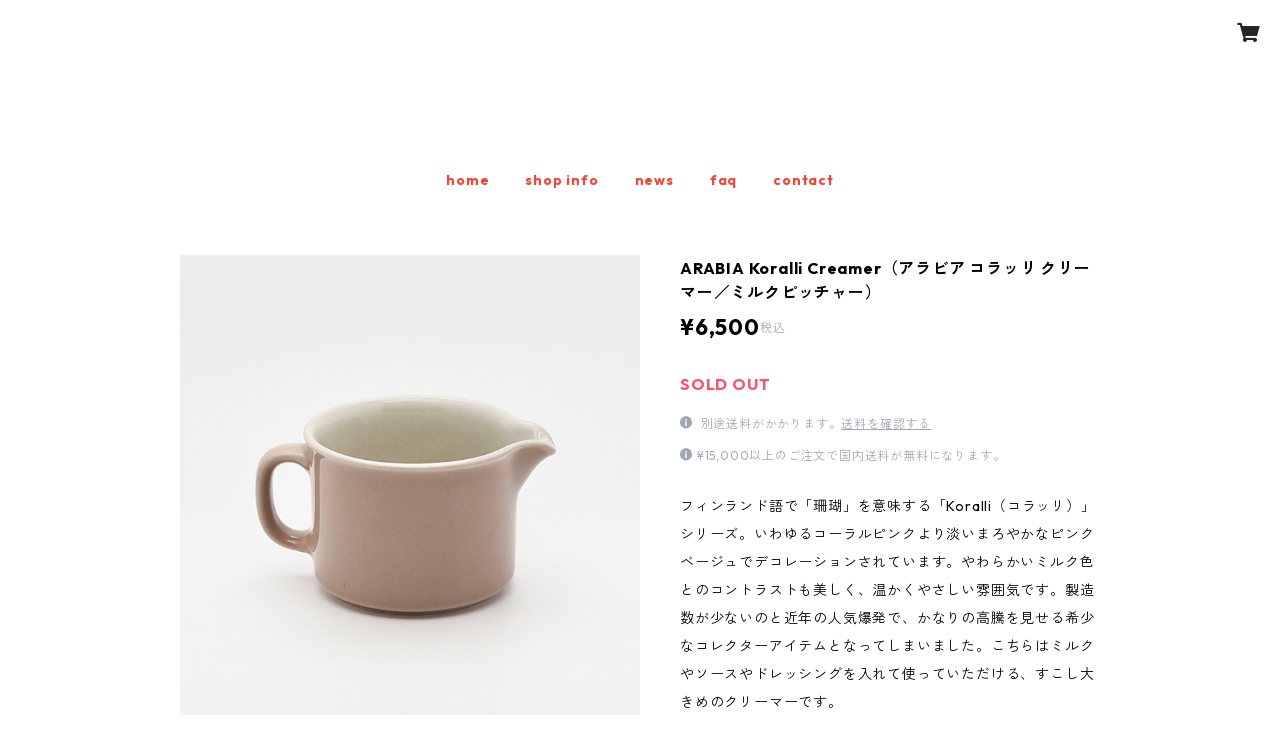

--- FILE ---
content_type: text/html; charset=UTF-8
request_url: https://shop.berobentennagaya.com/items/77836455/reviews?format=user&score=all&page=1
body_size: 4236
content:
				<li class="review01__listChild">
			<figure class="review01__itemInfo">
				<a href="/items/124047008" class="review01__imgWrap">
					<img src="https://baseec-img-mng.akamaized.net/images/item/origin/fc213257f34aa5822ac772a6766428c1.jpg?imformat=generic&q=90&im=Resize,width=146,type=normal" alt="〈ご予約品〉ARABIA Unkari C&amp;S（アラビア ウンカリ カップ＆ソーサー）" class="review01__img">
				</a>
				<figcaption class="review01__item">
					<i class="review01__iconImg ico--good"></i>
					<p class="review01__itemName">〈ご予約品〉ARABIA Unkari C&amp;S（アラビア ウンカリ カップ＆ソーサー）</p>
										<time datetime="2025-11-08" class="review01__date">2025/11/08</time>
				</figcaption>
			</figure><!-- /.review01__itemInfo -->
						<p class="review01__comment">届きました！
始終ご丁寧な対応をありがとうございます！
届いたカップソーサーは年代の割に状態も良く、何より数年来の念願のカップだったので、嬉しいを通り越していますー！
この度は、本当にありがとうございました＊</p>
									<p class="review01__reply">このたびはお買い上げ誠にありがとうございました◎ また、励みになるレビューをいただき、重ねてお礼申し上げます。
お探しの方におつなぎでき、とてもうれしく存じます。末長くご愛用いただければ幸いです。
これからも、北欧で長く大切に引き継がれてきた価値あるアイテムをご紹介していく所存ですので、今後ともどうぞよろしくお願い申し上げます◎</p>
					</li>
				<li class="review01__listChild">
			<figure class="review01__itemInfo">
				<a href="/items/121937535" class="review01__imgWrap">
					<img src="https://baseec-img-mng.akamaized.net/images/item/origin/bf16a94c15b8e7c08b2b513f18fab77b.jpg?imformat=generic&q=90&im=Resize,width=146,type=normal" alt="ARABIA Louhi C&amp;S&amp;P（アラビア ロウヒ カップ＆ソーサー＆プレート トリオ）" class="review01__img">
				</a>
				<figcaption class="review01__item">
					<i class="review01__iconImg ico--good"></i>
					<p class="review01__itemName">ARABIA Louhi C&amp;S&amp;P（アラビア ロウヒ カップ＆ソーサー＆プレート トリオ）</p>
										<time datetime="2025-10-24" class="review01__date">2025/10/24</time>
				</figcaption>
			</figure><!-- /.review01__itemInfo -->
						<p class="review01__comment">とても丁寧に梱包ありがとうございました(⋆ᴗ͈ˬᴗ͈)”
無事届きましたので、お知らせいたします☕️

写真の様に2枚のお皿を重ねカップを置くと、もうステキです✨️
思っていたよりもカップが小さく、それがまたかわいくて…( *˙˙* )
大切にいたします(*•̀ㅂ•́)و&quot;</p>
									<p class="review01__reply">このたびはお買い上げ誠にありがとうございました◎ また、励みになるレビューをいただき、重ねてお礼申し上げます。
お気に召してくださり、とてもうれしく存じます。末長くご愛用いただければ幸いです。
これからも、北欧で長く大切に引き継がれてきた価値あるアイテムをご紹介していく所存ですので、今後ともどうぞよろしくお願い申し上げます◎</p>
					</li>
				<li class="review01__listChild">
			<figure class="review01__itemInfo">
				<a href="/items/115275299" class="review01__imgWrap">
					<img src="https://baseec-img-mng.akamaized.net/images/item/origin/529c265fe705c4a48e00ccc9bd6e8c8d.jpg?imformat=generic&q=90&im=Resize,width=146,type=normal" alt="〈ご予約品〉ARABIA Taika Soup Plate（アラビア タイカ スーププレート 19.5cm）" class="review01__img">
				</a>
				<figcaption class="review01__item">
					<i class="review01__iconImg ico--good"></i>
					<p class="review01__itemName">〈ご予約品〉ARABIA Taika Soup Plate（アラビア タイカ スーププレート 19.5cm）</p>
										<time datetime="2025-08-25" class="review01__date">2025/08/25</time>
				</figcaption>
			</figure><!-- /.review01__itemInfo -->
						<p class="review01__comment">無事商品が届きました。思ってた通り前回買ったお皿と兄弟のようなデザインでした。迅速且つ丁寧に対応いただき満足しています。でもやはり次は実際にたっぷりと目でも楽しんで買いたいです！</p>
									<p class="review01__reply">このたびはお買い上げ誠にありがとうございました◎ また、励みになるレビューをいただき、重ねてお礼申し上げます。
お気に召してくださりとてもうれしく存じます。末長くご愛用いただければ幸いです。
これからも、北欧で長く大切に引き継がれてきた価値あるアイテムをご紹介していく所存ですので、今後ともどうぞよろしくお願い申し上げます◎
川越の店舗へのご来店も心からお待ちしております！</p>
					</li>
				<li class="review01__listChild">
			<figure class="review01__itemInfo">
				<a href="/items/115609670" class="review01__imgWrap">
					<img src="https://baseec-img-mng.akamaized.net/images/item/origin/aa5b4e0c9a93be9e2ee3e83364d09a6b.jpg?imformat=generic&q=90&im=Resize,width=146,type=normal" alt="〈ご予約品〉ARABIA Katrilli C&amp;S（アラビア カトリーリ コーヒーカップ＆ソーサー）" class="review01__img">
				</a>
				<figcaption class="review01__item">
					<i class="review01__iconImg ico--good"></i>
					<p class="review01__itemName">〈ご予約品〉ARABIA Katrilli C&amp;S（アラビア カトリーリ コーヒーカップ＆ソーサー）</p>
										<time datetime="2025-08-11" class="review01__date">2025/08/11</time>
				</figcaption>
			</figure><!-- /.review01__itemInfo -->
						<p class="review01__comment">厳重に包まれていて、綺麗な状態でうちに着きました。ずっと欲しかったデザインなので嬉しいです。ありがとうございました。</p>
									<p class="review01__reply">このたびはお買い上げ誠にありがとうございました◎ また、励みになるレビューをいただき、重ねてお礼申し上げます。
お探しのアイテムをご紹介でき、とてもうれしく存じます。末長くご愛用いただければ幸いです。
これからも、北欧で長く大切に引き継がれてきた価値あるアイテムをご紹介していく所存ですので、今後ともどうぞよろしくお願い申し上げます◎</p>
					</li>
				<li class="review01__listChild">
			<figure class="review01__itemInfo">
				<a href="/items/115351954" class="review01__imgWrap">
					<img src="https://baseec-img-mng.akamaized.net/images/item/origin/8324cd491b7d89422803e3b5bcb85044.jpg?imformat=generic&q=90&im=Resize,width=146,type=normal" alt="〈ご予約品〉ARABIA Kuru Creamer（アラビア クル クリーマー／ミルクピッチャー）" class="review01__img">
				</a>
				<figcaption class="review01__item">
					<i class="review01__iconImg ico--good"></i>
					<p class="review01__itemName">〈ご予約品〉ARABIA Kuru Creamer（アラビア クル クリーマー／ミルクピッチャー）</p>
										<time datetime="2025-08-10" class="review01__date">2025/08/10</time>
				</figcaption>
			</figure><!-- /.review01__itemInfo -->
								</li>
				<li class="review01__listChild">
			<figure class="review01__itemInfo">
				<a href="/items/115351835" class="review01__imgWrap">
					<img src="https://baseec-img-mng.akamaized.net/images/item/origin/79e4c3546cb1613856af4f44f2edefd8.jpg?imformat=generic&q=90&im=Resize,width=146,type=normal" alt="〈ご予約品〉ARABIA Kuru 16.5cm Plate（アラビア クル 16.5cmプレート）2枚セット" class="review01__img">
				</a>
				<figcaption class="review01__item">
					<i class="review01__iconImg ico--good"></i>
					<p class="review01__itemName">〈ご予約品〉ARABIA Kuru 16.5cm Plate（アラビア クル 16.5cmプレート）2枚セット</p>
										<time datetime="2025-08-10" class="review01__date">2025/08/10</time>
				</figcaption>
			</figure><!-- /.review01__itemInfo -->
						<p class="review01__comment">同デザインのクリーマーと一緒に購入させていただきました。
インスタDMでの問い合わせ時から丁寧にご対応いただき、安心して購入することができました。
迅速な発送･丁寧な梱包で、届いた商品も大変気に入りました。ありがとうございました。</p>
									<p class="review01__reply">このたびはお買い上げ誠にありがとうございました◎ また、励みになるレビューをいただき、重ねてお礼申し上げます。
お気に召していただき、とてもうれしく思います。末長くご愛用いただければ幸いです。
これからも、北欧で長く大切に引き継がれてきた価値あるアイテムをご紹介していく所存ですので、今後ともどうぞよろしくお願い申し上げます◎</p>
					</li>
				<li class="review01__listChild">
			<figure class="review01__itemInfo">
				<a href="/items/110268348" class="review01__imgWrap">
					<img src="https://baseec-img-mng.akamaized.net/images/item/origin/1340911a1c045e192f8a558e3ab74a50.jpg?imformat=generic&q=90&im=Resize,width=146,type=normal" alt="ARABIA Ruija Sauce bowl（アラビア ルイヤ ソースポット）" class="review01__img">
				</a>
				<figcaption class="review01__item">
					<i class="review01__iconImg ico--good"></i>
					<p class="review01__itemName">ARABIA Ruija Sauce bowl（アラビア ルイヤ ソースポット）</p>
										<time datetime="2025-07-25" class="review01__date">2025/07/25</time>
				</figcaption>
			</figure><!-- /.review01__itemInfo -->
						<p class="review01__comment">ネットで申し込みをしたその日に発送されました。
早い対応、ビックリしましたが
すぐ届きとても嬉しいです。

お気に入り過ぎて毎日眺めてます。
何作ろうかと日々考え中…

ありがとうございました♪</p>
									<p class="review01__reply">お礼が遅くなってしまいましたが、このたびはお買い上げ誠にありがとうございました◎ また、励みになるレビューをいただき、重ねてお礼申し上げます。
喜んでいただき、とてもうれしく思います。末長くご愛用いただければ幸いです。
これからも、北欧で長く大切に引き継がれてきた価値あるアイテムをご紹介していく所存ですので、今後ともどうぞよろしくお願い申し上げます◎</p>
					</li>
				<li class="review01__listChild">
			<figure class="review01__itemInfo">
				<a href="/items/97123683" class="review01__imgWrap">
					<img src="https://baseec-img-mng.akamaized.net/images/item/origin/76ac6a9475ba05ceee409dbd3642c824.jpg?imformat=generic&q=90&im=Resize,width=146,type=normal" alt="ARABIA Tapsa mug（アラビア タプサ ビアマグ）" class="review01__img">
				</a>
				<figcaption class="review01__item">
					<i class="review01__iconImg ico--good"></i>
					<p class="review01__itemName">ARABIA Tapsa mug（アラビア タプサ ビアマグ）</p>
										<time datetime="2025-03-18" class="review01__date">2025/03/18</time>
				</figcaption>
			</figure><!-- /.review01__itemInfo -->
						<p class="review01__comment">丁寧な梱包ありがとうございます。ご縁があり、この品に巡り合いました。
今回購入させていただいた北欧ビンテージ食器は、その独特の存在感に加え、
手に取って感じる時代の流れにも大きな価値を感じており、思わず笑顔になってしまいました。大切にさせていただきたいと思います！！</p>
									<p class="review01__reply">このたびはお買い上げありがとうございました◎ また、励みになるレビューをいただき、重ねてお礼申し上げます。
喜んでいただき、とてもうれしく思います。末長くご愛用いただければ幸いです。
これからも、北欧で長く大切に引き継がれてきた価値あるアイテムをご紹介していく所存ですので、今後ともどうぞよろしくお願い申し上げます◎</p>
					</li>
				<li class="review01__listChild">
			<figure class="review01__itemInfo">
				<a href="/items/95506037" class="review01__imgWrap">
					<img src="https://baseec-img-mng.akamaized.net/images/item/origin/77ed83e69ca81fde8e38c6c46f126648.jpg?imformat=generic&q=90&im=Resize,width=146,type=normal" alt="ARABIA Kirsikka demi C&amp;S（アラビア キルシッカ デミタスカップ＆ソーサー）" class="review01__img">
				</a>
				<figcaption class="review01__item">
					<i class="review01__iconImg ico--good"></i>
					<p class="review01__itemName">ARABIA Kirsikka demi C&amp;S（アラビア キルシッカ デミタスカップ＆ソーサー）</p>
										<time datetime="2025-01-22" class="review01__date">2025/01/22</time>
				</figcaption>
			</figure><!-- /.review01__itemInfo -->
						<p class="review01__comment">ずっと欲しかったサイズなので、貴店で見つけ、購入出来、喜んでいます♪お品も美品で、とても満足しています！
またのご縁を楽しみにしております♪</p>
									<p class="review01__reply">このたびはお買い上げありがとうございました◎ また、励みになるレビューをいただき、重ねてお礼申し上げます。
お探しの方のもとへお届けできたこと、私たちにとっても大きな喜びです。末長くご愛用いただけたらうれしいです。
これからもすてきなアイテムをご紹介していく所存ですので、ぜひ引き続きチェックしていただければと思います。今後ともよろしくお願い申し上げます。</p>
					</li>
				<li class="review01__listChild">
			<figure class="review01__itemInfo">
				<a href="/items/97335077" class="review01__imgWrap">
					<img src="https://baseec-img-mng.akamaized.net/images/item/origin/758c213c844e910172d2b61a3a841a79.jpg?imformat=generic&q=90&im=Resize,width=146,type=normal" alt="ARABIA Tanja C&amp;S（アラビア タニア カップ＆ソーサー）" class="review01__img">
				</a>
				<figcaption class="review01__item">
					<i class="review01__iconImg ico--good"></i>
					<p class="review01__itemName">ARABIA Tanja C&amp;S（アラビア タニア カップ＆ソーサー）</p>
										<time datetime="2025-01-22" class="review01__date">2025/01/22</time>
				</figcaption>
			</figure><!-- /.review01__itemInfo -->
						<p class="review01__comment">エステリ・トムラとしては、あまり見かけたことがなかったお品でしたので購入出来て良かったです♪
またのご縁を楽しみにさせていただきます！</p>
									<p class="review01__reply">このたびはお買い上げありがとうございました◎ また、励みになるレビューをいただき、重ねてお礼申し上げます。
なかなか珍しい「Tanja」のカップ＆ソーサー、ご愛用いただけたらうれしいです。
これからもすてきなアイテムをご紹介していく所存ですので、ぜひ引き続きチェックしていただければと思います。今後ともよろしくお願い申し上げます。</p>
					</li>
				<li class="review01__listChild">
			<figure class="review01__itemInfo">
				<a href="/items/92101069" class="review01__imgWrap">
					<img src="https://baseec-img-mng.akamaized.net/images/item/origin/86e67997d82872fd0db933e12e80d140.jpg?imformat=generic&q=90&im=Resize,width=146,type=normal" alt="ARABIA Suhina Creamer（アラビア スヒナ クリーマー／ミルクピッチャー）" class="review01__img">
				</a>
				<figcaption class="review01__item">
					<i class="review01__iconImg ico--good"></i>
					<p class="review01__itemName">ARABIA Suhina Creamer（アラビア スヒナ クリーマー／ミルクピッチャー）</p>
										<time datetime="2024-10-02" class="review01__date">2024/10/02</time>
				</figcaption>
			</figure><!-- /.review01__itemInfo -->
						<p class="review01__comment">注文から発送も早く、梱包も丁寧でした。
なんといっても、可愛らしいフォルムと絵柄に一目惚れで購入したのですが、届いたお品も美品で、良い買い物が出来たととても満足しています。
大切にさせていただきます♪</p>
									<p class="review01__reply">このたびはお買い上げありがとうございました◎
また、励みになるレビューをいただき、重ねてお礼申し上げます。
末長くご愛用いただけたらうれしいです。

これからも、くらしに寄り添うすてきなアイテムをご紹介していく所存ですので、
今後ともよろしくお願い申し上げます。</p>
					</li>
				<li class="review01__listChild">
			<figure class="review01__itemInfo">
				<a href="/items/78824400" class="review01__imgWrap">
					<img src="https://baseec-img-mng.akamaized.net/images/item/origin/de1b32d8daf4f6348854a3471bc20855.jpg?imformat=generic&q=90&im=Resize,width=146,type=normal" alt="ARABIA Ruija demi C&amp;S（アラビア ルイヤ デミカップ＆ソーサー）" class="review01__img">
				</a>
				<figcaption class="review01__item">
					<i class="review01__iconImg ico--good"></i>
					<p class="review01__itemName">ARABIA Ruija demi C&amp;S（アラビア ルイヤ デミカップ＆ソーサー）</p>
										<time datetime="2024-05-16" class="review01__date">2024/05/16</time>
				</figcaption>
			</figure><!-- /.review01__itemInfo -->
								</li>
				<li class="review01__listChild">
			<figure class="review01__itemInfo">
				<a href="/items/83520466" class="review01__imgWrap">
					<img src="https://baseec-img-mng.akamaized.net/images/item/origin/7f3590d4d9ea28d1a174219cf627c1ec.jpg?imformat=generic&q=90&im=Resize,width=146,type=normal" alt="ARABIA OLKI C&amp;S（アラビア オルキ カップ＆ソーサー）" class="review01__img">
				</a>
				<figcaption class="review01__item">
					<i class="review01__iconImg ico--good"></i>
					<p class="review01__itemName">ARABIA OLKI C&amp;S（アラビア オルキ カップ＆ソーサー）</p>
										<time datetime="2024-04-06" class="review01__date">2024/04/06</time>
				</figcaption>
			</figure><!-- /.review01__itemInfo -->
						<p class="review01__comment">コンディションは全く問題のないとてもよいセットでしたが、カップやトレーのブラウンのところに色の乗りの薄いところがあるのに自分が気付かなかったのにちょっと残念でした。まあ気にして見れば…のレベルですが。丁寧な梱包で発送ありがとうございました。</p>
									<p class="review01__reply">このたびはお買い上げありがとうございました◎ また、レビューもいただきお礼申し上げます。微妙なペイントの具合について写真でお伝えしきれず申し訳ございません。ヴィンテージ品特有の風合いとして楽しんでいただければ幸いです。またのご利用を心からお待ち申し上げております。今後ともよろしくお願い申し上げます。</p>
					</li>
				<li class="review01__listChild">
			<figure class="review01__itemInfo">
				<a href="/items/77456489" class="review01__imgWrap">
					<img src="https://baseec-img-mng.akamaized.net/images/item/origin/a2c2846f97b6e9c1769e8719f777d2d2.jpg?imformat=generic&q=90&im=Resize,width=146,type=normal" alt="ARABIA Meri Tea C&amp;S（アラビア メリ ティーカップ＆ソーサー）" class="review01__img">
				</a>
				<figcaption class="review01__item">
					<i class="review01__iconImg ico--good"></i>
					<p class="review01__itemName">ARABIA Meri Tea C&amp;S（アラビア メリ ティーカップ＆ソーサー）</p>
										<time datetime="2024-03-24" class="review01__date">2024/03/24</time>
				</figcaption>
			</figure><!-- /.review01__itemInfo -->
						<p class="review01__comment">コンディションも良く、良い買い物をさせていただきました。
これからもカップ&amp;ソーサーの収集のため、Instagramチェックします！</p>
									<p class="review01__reply">このたびはお買い上げありがとうございました◎ また、励みになるレビューをいただき、重ねてお礼申し上げます。
私たちも大好きな「Meri」のカップ＆ソーサー、末長くご愛用いただけたらうれしいです。また6月にフィンランドへ買い付けに行ってすてきなアイテムをたくさん集めてくる所存ですので、ぜひ引き続きチェックしていただければと思います。今後ともよろしくお願い申し上げます。</p>
					</li>
				<li class="review01__listChild">
			<figure class="review01__itemInfo">
				<a href="/items/83282746" class="review01__imgWrap">
					<img src="https://baseec-img-mng.akamaized.net/images/item/origin/d58caba1e1e9e7589be66c2887fd32e8.jpg?imformat=generic&q=90&im=Resize,width=146,type=normal" alt="ARABIA TEEMA Sugar Pot（アラビア ティーマ シュガーポット）" class="review01__img">
				</a>
				<figcaption class="review01__item">
					<i class="review01__iconImg ico--good"></i>
					<p class="review01__itemName">ARABIA TEEMA Sugar Pot（アラビア ティーマ シュガーポット）</p>
										<time datetime="2024-02-26" class="review01__date">2024/02/26</time>
				</figcaption>
			</figure><!-- /.review01__itemInfo -->
						<p class="review01__comment">とても綺麗な状態でした！ありがとうございます。
手元のカップ、ソーサーと合わせて並べたいと思います。</p>
									<p class="review01__reply">このたびはお買い上げありがとうございました◎ また、励みになるレビューをいただき、重ねてお礼申し上げます。お届けまで少しお時間をいただいてしまい申し訳ありませんでした。
私たちも大好きな、春にぴったりのオールドTEEMAイエロー、末長くご愛用いただけたらうれしいです。今後ともよろしくお願い申し上げます。</p>
					</li>
				<li class="review01__listChild">
			<figure class="review01__itemInfo">
				<a href="/items/82562484" class="review01__imgWrap">
					<img src="https://baseec-img-mng.akamaized.net/images/item/origin/2d83485dfe252c3454d76451bfc03957.jpg?imformat=generic&q=90&im=Resize,width=146,type=normal" alt="ARABIA TEEMA C&amp;S（アラビア ティーマ カップ＆ソーサー 大）" class="review01__img">
				</a>
				<figcaption class="review01__item">
					<i class="review01__iconImg ico--good"></i>
					<p class="review01__itemName">ARABIA TEEMA C&amp;S（アラビア ティーマ カップ＆ソーサー 大）</p>
										<time datetime="2024-02-12" class="review01__date">2024/02/12</time>
				</figcaption>
			</figure><!-- /.review01__itemInfo -->
								</li>
				<li class="review01__listChild">
			<figure class="review01__itemInfo">
				<a href="/items/78400722" class="review01__imgWrap">
					<img src="https://baseec-img-mng.akamaized.net/images/item/origin/0db25aee0ad7f9dbdb5aa49e51b10f8a.jpg?imformat=generic&q=90&im=Resize,width=146,type=normal" alt="ARABIA TEEMA Sugar Pot（アラビア ティーマ シュガーポット）" class="review01__img">
				</a>
				<figcaption class="review01__item">
					<i class="review01__iconImg ico--good"></i>
					<p class="review01__itemName">ARABIA TEEMA Sugar Pot（アラビア ティーマ シュガーポット）</p>
										<time datetime="2024-02-12" class="review01__date">2024/02/12</time>
				</figcaption>
			</figure><!-- /.review01__itemInfo -->
								</li>
				<li class="review01__listChild">
			<figure class="review01__itemInfo">
				<a href="/items/82562515" class="review01__imgWrap">
					<img src="https://baseec-img-mng.akamaized.net/images/item/origin/9d5a7342d1e4f66195d5b4b1746afa86.jpg?imformat=generic&q=90&im=Resize,width=146,type=normal" alt="ARABIA TEEMA C&amp;S（アラビア ティーマ カップ＆ソーサー 大）" class="review01__img">
				</a>
				<figcaption class="review01__item">
					<i class="review01__iconImg ico--good"></i>
					<p class="review01__itemName">ARABIA TEEMA C&amp;S（アラビア ティーマ カップ＆ソーサー 大）</p>
										<time datetime="2024-02-12" class="review01__date">2024/02/12</time>
				</figcaption>
			</figure><!-- /.review01__itemInfo -->
						<p class="review01__comment">とてもきれいな状態でした！
春にぴったりなイエローを見る度に幸せな気持ちになります。
ありがとうございました♪</p>
									<p class="review01__reply">このたびはお買い上げありがとうございました◎ また、励みになるレビューをいただき、重ねてお礼申し上げます。私たちも大好きなオールドTEEMAイエロー、末長くご愛用いただけたらうれしいです。今後ともよろしくお願い申し上げます。</p>
					</li>
				<li class="review01__listChild">
			<figure class="review01__itemInfo">
				<a href="/items/78913837" class="review01__imgWrap">
					<img src="https://baseec-img-mng.akamaized.net/images/item/origin/48024517c6862e93de48213ccad3a10f.jpg?imformat=generic&q=90&im=Resize,width=146,type=normal" alt="ARABIA coffee dripper（アラビア コーヒードリッパー）" class="review01__img">
				</a>
				<figcaption class="review01__item">
					<i class="review01__iconImg ico--good"></i>
					<p class="review01__itemName">ARABIA coffee dripper（アラビア コーヒードリッパー）</p>
										<time datetime="2023-10-19" class="review01__date">2023/10/19</time>
				</figcaption>
			</figure><!-- /.review01__itemInfo -->
						<p class="review01__comment">ずっと探していた物なので取り扱って頂いてありがたかったです。とてもコンディションが良く、良い買い物ができました。大事に使わせて頂きます。</p>
									<p class="review01__reply">このたびはお買い上げありがとうございました◎ 探していた方にお求めいただき、とてもうれしいです。末長くご愛用いただけたらうれしいです。またのご利用を心からお待ち申し上げております。</p>
					</li>
				<li class="review01__listChild">
			<figure class="review01__itemInfo">
				<a href="/items/73718757" class="review01__imgWrap">
					<img src="https://baseec-img-mng.akamaized.net/images/item/origin/6629ec3fd5e7291834aa91011b2d899a.jpg?imformat=generic&q=90&im=Resize,width=146,type=normal" alt="ARABIA TEEMA Yellow C&amp;S（アラビア ティーマ イエロー カップ＆ソーサー）" class="review01__img">
				</a>
				<figcaption class="review01__item">
					<i class="review01__iconImg ico--good"></i>
					<p class="review01__itemName">ARABIA TEEMA Yellow C&amp;S（アラビア ティーマ イエロー カップ＆ソーサー）</p>
										<time datetime="2023-09-21" class="review01__date">2023/09/21</time>
				</figcaption>
			</figure><!-- /.review01__itemInfo -->
						<p class="review01__comment">欲しかった色のカップに出会え大変嬉しく思っています。かわいらしいカップで、状態もよくお気に入りになりました。ありがとうございました。</p>
									<p class="review01__reply">お礼が遅くなってしまいましたが、このたびはお買い上げありがとうございました◎ 私たちも大好きなオールドTEEMAイエロー、末長くご愛用いただけたらうれしいです。今後ともよろしくお願い申し上げます。</p>
					</li>
		